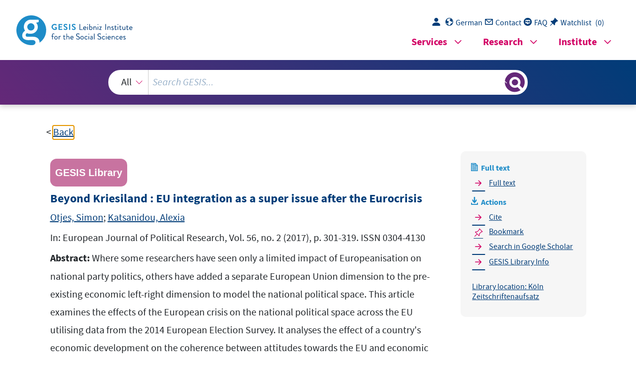

--- FILE ---
content_type: text/html; charset=UTF-8
request_url: https://search.gesis.org/services/get_stella_recommendation.php?doc_id=gesis-bib-146941&click_path=gesis-bib-146941&hostType=prod
body_size: 4181
content:
{"hits":{"total":{"value":10,"relation":"eq"},"hits":[{"_index":"gesis-03-02-2026-02-00-52","_id":"gesis-bib-149234","_version":3,"_seq_no":390318,"_primary_term":1,"found":true,"_source":{"coreAuthor":["Fuchs, Dieter"],"coredoctypelitadd":["Elektronische Ressource"],"coreLanguage":["Deutsch (DE)"],"corePublisher":"WZB","database":"GESIS - Bibliothek","data_source":"GESIS-BIB","date":"2002","date_recency":"2002","document_type":"Buch","fulltext":1,"gesis_own":1,"intranet_link":["http:\/\/intranet.gesis.intra\/Bibliothek\/Volltexte\/2002\/Fuchs_2002_Demokratiedefizit_EB.pdf"],"library_location":["K\u00f6ln Elektronische Ressource"],"person":["Fuchs, Dieter"],"person_sort":"Fuchs","publisher":"GESIS","source":"Berlin: WZB, 2002.- 38 S., graph. Darstellungen","study_references":["Eurobarometer"],"subtype":"book","title":"Das Demokratiedefizit der Europ\u00e4ischen Union und die politische Integration Europas: Eine Analyse der Einstellungen der B\u00fcrger in Westeuropa : discussion paper FS III 02-204","topic":["Eurobarometer","pdf","GESIS-Studie","FDZ International"],"type":"gesis_bib","id":"gesis-bib-149234","index_source":"GESIS-BIB","related_research_data":[{"view":"Flash Eurobarometer 261 (Flash eurobarometer on water)","id":"ZA4890"}],"link_count":1},"system_type":"BASE","doc_rank":1,"rid":16881543},{"_index":"gesis-03-02-2026-02-00-52","_id":"gesis-bib-168868","_version":5,"_seq_no":401962,"_primary_term":1,"found":true,"_source":{"abstract":"The increasing success of Eurosceptic parties and multiple European crises have fostered the politicization of European integration. However, we know little about how pro-European voters behave in this politicized environment. How important is European integration for pro-European voters? Do they care more about European integration when their vision of Europe is increasingly contested? The past 15 years have been characterized by persistent politicization of Eurosceptic parties and an increasing willingness of Europhile parties to engage with European topics. Moreover, European crises illustrated potential consequences of political disintegration. I expect these developments to be reflected in an increasing salience of European integration among pro-European voters. I derive salience estimates from spatial vote models encompassing four issue dimensions to track the development of salience. I use data from the European Social Survey, the European Election Studies, and the Chapel Hill Expert Survey, which cover many EU member states between 2008 and 2019. The results show that the salience of the European integration issue is most pronounced among Eurosceptic voters, while it is less pronounced among pro-European voters. However, in countries with a successful Eurosceptic party, it is more likely that the European integration issue also matters to pro-European voters. Moreover, there has been an increasing trend over time that European integration is not only important for anti- but also for pro-European voters across Europe.","coreAuthor":["Rapp, Milena"],"coredoctypelitadd":["Elektronische Ressource"],"coreLanguage":["Englisch (EN)"],"database":"GESIS - Bibliothek","data_source":"GESIS-BIB","document_type":"Buch","fulltext":1,"gesis_own":1,"intranet_link":["http:\/\/intranet.gesis.intra\/Bibliothek\/Volltexte\/2025\/Rapp_2025_PVS_3_How-Important-is-European-Integration.pdf"],"library_location":["K\u00f6ln Zeitschriftenaufsatz"],"links":[{"link":"https:\/\/doi.org\/10.1007\/s11615-024-00545-y","label":"Volltext"}],"person":["Rapp, Milena"],"person_sort":"Rapp","publisher":"GESIS","source":"In: Politische Vierteljahresschrift, Bd. 66, H. 3 (2025), S. 545-573. ISSN 0032-3470","study_reference_numbers":["5160","7581"],"study_references":["European Parliament Election Study 2014, Voter Study, First Post-Election Survey","European Parliament Election Study 2019, Voter Study","European Social Survey (ESS), waves 4 and 8","Chapel Hill Expert Survey Trend File, 1999-2019"],"subtype":"books","title":"How Important is European Integration for Pro-European Voters in Times of Politicization?","topic":["europ\u00e4ische Integration","Politisierung","\u00f6ffentliche Meinung","Zeitschriftenartikel","pdf","Salienz","Pro-Europ\u00e4ismus"],"type":"gesis_bib","id":"gesis-bib-168868","index_source":"GESIS-BIB","related_research_data":[{"view":"European Parliament Election Study 2019, Voter Study","id":"ZA7581"},{"view":"European Parliament Election Study 2014, Voter Study, First Post-Election Survey","id":"ZA5160"}],"link_count":2},"system_type":"EXP","doc_rank":2,"rid":16881543},{"_index":"gesis-03-02-2026-02-00-52","_id":"gesis-bib-86452","_version":1,"_seq_no":15566,"_primary_term":1,"found":true,"_source":{"coreAuthor":["Fuchs, Dieter"],"coredoctypelitadd":["Monographie"],"coreLanguage":["Deutsch (DE)"],"coreSatit":"Europ\u00e4ische Integration in der \u00f6ffentlichen Meinung, 2003","database":"GESIS - Bibliothek","data_source":"GESIS-BIB","document_type":"Sammelwerksbeitrag","fulltext":0,"gesis_own":1,"library_location":["K\u00f6ln 089-126"],"person":["Fuchs, Dieter"],"person_sort":"Fuchs","publisher":"GESIS","source":"In: Europ\u00e4ische Integration in der \u00f6ffentlichen Meinung, 2003","study_references":["Eurobarometer 24 bis 55.1"],"subtype":"in_proceedings","title":"Das Demokratiedefizit der Europ\u00e4ischen Union und die politische Integration Europas: Eine Analyse der Einstellungen der B\u00fcrger in Westeuropa","topic":["EU","internationale Beziehungen","GESIS-Studie","FDZ International","Sammelwerksbeitrag","Prim\u00e4rliteratur"],"type":"gesis_bib","id":"gesis-bib-86452","index_source":"GESIS-BIB"},"system_type":"BASE","doc_rank":3,"rid":16881543},{"_index":"gesis-03-02-2026-02-00-52","_id":"gesis-bib-147310","_version":3,"_seq_no":407058,"_primary_term":1,"found":true,"_source":{"coreAuthor":["Popa, Sebastian","Rohrschneider, Robert","Schmitt, Hermann"],"coredoctypelitadd":["Monographie"],"coreJournalTitle":"Electoral Studies","coreLanguage":["Englisch (EN)"],"database":"GESIS - Bibliothek","data_source":"GESIS-BIB","document_type":"Zeitschriftenaufsatz","fulltext":0,"gesis_own":1,"library_location":["K\u00f6ln Zeitschriftenaufsatz"],"person":["Popa, Sebastian","Rohrschneider, Robert","Schmitt, Hermann"],"person_sort":"PopaRohrschneiderSchmitt","publisher":"GESIS","source":"In: Electoral Studies, vol. 44(2016) no. December ; p. 462-483. ISSN 0261-3794","study_reference_numbers":["5160"],"study_references":["European Parliament Election Study 2014, Voter Study, First Post-Election Survey"],"subtype":"journal_article","title":"Polarizing without legitimizing : the effect of lead candidates campaigns on perceptions of the EU democracy","topic":["GESIS-Studie","FDZ International","Zeitschriftenartikel"],"type":"gesis_bib","id":"gesis-bib-147310","index_source":"GESIS-BIB","related_research_data":[{"view":"European Parliament Election Study 2014, Voter Study, First Post-Election Survey","id":"ZA5160"}],"link_count":1},"system_type":"EXP","doc_rank":4,"rid":16881543},{"_index":"gesis-03-02-2026-02-00-52","_id":"gesis-bib-150670","_version":3,"_seq_no":384795,"_primary_term":1,"found":true,"_source":{"coreAuthor":["Westle, Bettina"],"coredoctypelitadd":["Elektronische Ressource"],"coreLanguage":["Englisch (EN)"],"corePublisher":"Univ. Marburg","database":"GESIS - Bibliothek","data_source":"GESIS-BIB","date":"2006","date_recency":"2006","document_type":"Buch","fulltext":1,"gesis_own":1,"intranet_link":["http:\/\/intranet.gesis.intra\/Bibliothek\/Volltexte\/2007\/Westle_2007_European%20Identity_EB.pdf"],"library_location":["K\u00f6ln Elektronische Ressource"],"person":["Westle, Bettina"],"person_sort":"Westle","publisher":"GESIS","source":"Marburg: Univ. Marburg, 2006.- 47 S.","study_references":["Eurobarometer"],"subtype":"book","title":"European identity and European democracy : analyses concerning the \"democratic dilemma\" of the European Union","topic":["Eurobarometer","pdf","GESIS-Studie","FDZ International"],"type":"gesis_bib","id":"gesis-bib-150670","index_source":"GESIS-BIB","related_research_data":[{"view":"Flash Eurobarometer 261 (Flash eurobarometer on water)","id":"ZA4890"}],"link_count":1},"system_type":"BASE","doc_rank":5,"rid":16881543},{"_index":"gesis-03-02-2026-02-00-52","_id":"gesis-bib-152548","_version":3,"_seq_no":406011,"_primary_term":1,"found":true,"_source":{"abstract":"\"Conventional wisdom holds that interest group access to the European Commission is biased in favor of specific interests and against diffuse interests. Yet, patterns of access vary between policy areas. In this article, I map and explain the relative access of specific and diffuse interests to the European Commission\u0092s expert groups. I find that specific interests gain more access in general, but there are considerable variations across issues. I argue that variations in access across expert groups are explained by the relative ability of specific and diffuse interests to contest policies in different policy areas. This argument gains support by statistical analyses using a novel dataset comprising all expert groups with interest group participants. The findings suggest that a political logic helps explain variations in specific and diffuse interest access to the Commission.\" (author's abstract)","coreAuthor":["Vikberg, Carl"],"coredoctypelitadd":["Monographie"],"coreJournalTitle":"European Union Politics","coreLanguage":["Englisch (EN)"],"database":"GESIS - Bibliothek","data_source":"GESIS-BIB","document_type":"Zeitschriftenaufsatz","fulltext":0,"gesis_own":1,"intranet_link":["http:\/\/intranet.gesis.intra\/Bibliothek\/Volltexte\/2019\/Vikberg_2019_Explaining-interest-group.pdf"],"library_location":["K\u00f6ln Zeitschriftenaufsatz"],"person":["Vikberg, Carl"],"person_sort":"Vikberg","publisher":"GESIS","source":"In: European Union Politics, 2019  ; p. 1-21. ISSN 1741-2757","study_reference_numbers":["5160"],"study_references":["European Parliament Election Study 2014, Voter Study"],"subtype":"journal_article","title":"Explaining interest group access to the European Commission's expert groups","topic":["Europ\u00e4ische Kommission","Experte","Interessengruppe","GESIS-Studie","Zeitschriftenartikel"],"type":"gesis_bib","id":"gesis-bib-152548","index_source":"GESIS-BIB","related_research_data":[{"view":"European Parliament Election Study 2014, Voter Study, First Post-Election Survey","id":"ZA5160"}],"link_count":1},"system_type":"EXP","doc_rank":6,"rid":16881543},{"_index":"gesis-03-02-2026-02-00-52","_id":"gesis-bib-142473","_version":3,"_seq_no":412303,"_primary_term":1,"found":true,"_source":{"coreAuthor":["Anders, Lisa H.","Tuntschew, Thomas"],"coredoctypelitadd":["Monographie"],"coreLanguage":["Deutsch (DE)"],"coreSatit":"Die Europawahl 2014, 2015, Seiten 271-283","database":"GESIS - Bibliothek","data_source":"GESIS-BIB","document_type":"Sammelwerksbeitrag","fulltext":0,"gesis_own":1,"library_location":["K\u00f6ln 084-289\/003"],"person":["Anders, Lisa H.","Tuntschew, Thomas"],"person_sort":"AndersTuntschew","publisher":"GESIS","source":"In: Die Europawahl 2014, 2015, Seiten 271-283","study_reference_numbers":["5876"],"study_references":["Eurobarometer 80.1","Sekund\u00e4rliteratur"],"subtype":"in_proceedings","title":"Streit um die Kompetenzen der EU : Politisiertes Wahlkampfthema in Zeiten des Euroskeptizismus?","topic":["GESIS-Studie","FDZ International","Sammelwerksbeitrag"],"type":"gesis_bib","id":"gesis-bib-142473","index_source":"GESIS-BIB","related_research_data":[{"view":"Eurobarometer 80.1 (2013)","id":"ZA5876"}],"link_count":1},"system_type":"BASE","doc_rank":7,"rid":16881543},{"_index":"gesis-03-02-2026-02-00-52","_id":"gesis-bib-151106","_version":7,"_seq_no":400161,"_primary_term":1,"found":true,"_source":{"abstract":"\"Aus verschiedenen Perspektiven wird in dieser Festschrift zu Ehren von Prof. Dr. Dieter Urban das thematische Feld der Einstellung-Verhaltens-Forschung beleuchtet. Dies umfasst sowohl neuere theoretisch-analytische Zug\u00e4nge als auch aktuelle methodisch-statistische Entwicklungen sowie methodologische \u00dcberlegungen zur Analyse von Einstellungen und sozialem Verhalten in der empirischen Sozialforschung.\" (Verlagsinformation)","coredoctypelitadd":["Sammelwerk"],"coreEditor":["Mayerl, Jochen","Krause, Thomas","Wahl, Andreas","Wuketich, Marius"],"coreIsbn":"9783658163471","coreLanguage":["Deutsch (DE)"],"corePublisher":"Springer Spektrum","database":"GESIS - Bibliothek","data_source":"GESIS-BIB","date":"2018","date_recency":"2018","document_type":"Buch","fulltext":0,"gesis_own":1,"library_location":["K\u00f6ln 092-513"],"person":["Mayerl, Jochen","Krause, Thomas","Wahl, Andreas","Wuketich, Marius"],"person_sort":"MayerlKrauseWahlWuketich","publisher":"GESIS","source":"Wiesbaden: Springer Spektrum, 2018.- XIX, 470 S. in 1 Teil, 52 Ill.","study_reference_numbers":["5055","5160","5162"],"study_references":["EES - European Parliament Election Study 2009 - PIREDEU","EES - European Parliament Election Study 2014, Voter Study, First Post-Election Survey","EES - European Parliament Election Study 2014, Euromanifesto Study","ALLBUS 2006"],"subtype":"book","title":"Einstellungen und Verhalten in der empirischen Sozialforschung : analytische Konzepte, Anwendungen und Analyseverfahren. Festschrift f\u00fcr Dieter Urban zum 65. Geburtstag","topic":["ALLBUS","GESIS-Studie","FDZ International"],"type":"gesis_bib","id":"gesis-bib-151106","index_source":"GESIS-BIB","related_research_data":[{"view":"European Parliament Election Study 2009, Voter Study","id":"ZA5055"},{"view":"European Parliament Election Study 2014, Voter Study, First Post-Election Survey","id":"ZA5160"},{"view":"European Parliament Election Study 2014, Euromanifesto Study","id":"ZA5162"}],"link_count":3},"system_type":"EXP","doc_rank":8,"rid":16881543},{"_index":"gesis-03-02-2026-02-00-52","_id":"gesis-bib-150620","_version":3,"_seq_no":387506,"_primary_term":1,"found":true,"_source":{"coreAuthor":["Lahusen, Christian"],"coredoctypelitadd":["Elektronische Ressource"],"coreLanguage":["Englisch (EN)"],"corePublisher":"School of Social Sciences","database":"GESIS - Bibliothek","data_source":"GESIS-BIB","date":"2012","date_recency":"2012","document_type":"Buch","fulltext":1,"gesis_own":1,"intranet_link":["http:\/\/intranet.gesis.intra\/Bibliothek\/Volltexte\/2012\/Lahusen_2012_PanEuropean_EB.pdf"],"library_location":["K\u00f6ln Elektronische Ressource"],"person":["Lahusen, Christian"],"person_sort":"Lahusen","publisher":"GESIS","source":"Siegen: School of Social Sciences, 2012.- 19 S.","study_references":["Eurobarometer"],"subtype":"book","title":"Towards pan-European contentions? : European integration and its effects on political mobilization","topic":["Eurobarometer","pdf","GESIS-Studie","FDZ International"],"type":"gesis_bib","id":"gesis-bib-150620","index_source":"GESIS-BIB","related_research_data":[{"view":"Flash Eurobarometer 261 (Flash eurobarometer on water)","id":"ZA4890"}],"link_count":1},"system_type":"BASE","doc_rank":9,"rid":16881543},{"_index":"gesis-03-02-2026-02-00-52","_id":"gesis-bib-151225","_version":7,"_seq_no":394672,"_primary_term":1,"found":true,"_source":{"coreAuthor":["Bernhagen, Patrick","Remer-Bollow, Uwe"],"coredoctypelitadd":["Monographie"],"coreLanguage":["Deutsch (DE)"],"coreSatit":"Einstellungen und Verhalten in der empirischen Sozialforschung, 2019, Seiten 325-356","database":"GESIS - Bibliothek","data_source":"GESIS-BIB","document_type":"Sammelwerksbeitrag","fulltext":0,"gesis_own":1,"library_location":["K\u00f6ln 092-513"],"person":["Bernhagen, Patrick","Remer-Bollow, Uwe"],"person_sort":"BernhagenRemer-Bollow","publisher":"GESIS","source":"In: Einstellungen und Verhalten in der empirischen Sozialforschung, 2019, Seiten 325-356","study_reference_numbers":["5055","5160","5162"],"study_references":["EES - European Parliament Election Study 2009 - PIREDEU","EES - European Parliament Election Study 2014, Voter Study, First Post-Election Survey","EES - European Parliament Election Study 2014, Euromanifesto Study"],"subtype":"in_proceedings","title":"St\u00e4rkt h\u00f6here Wahlbeteiligung Parteien an den R\u00e4ndern? : Eine \u00dcberpr\u00fcfung von Second-Order-Wahlbeteiligungseffekten durch Simulation von Stimmanteilen unter h\u00f6herer Wahlbeteiligung","topic":["GESIS-Studie","FDZ International","Sammelwerksbeitrag","Prim\u00e4rliteratur"],"type":"gesis_bib","id":"gesis-bib-151225","index_source":"GESIS-BIB","related_research_data":[{"view":"European Parliament Election Study 2014, Euromanifesto Study","id":"ZA5162"},{"view":"European Parliament Election Study 2009, Voter Study","id":"ZA5055"},{"view":"European Parliament Election Study 2014, Voter Study, First Post-Election Survey","id":"ZA5160"}],"link_count":3},"system_type":"EXP","doc_rank":10,"rid":16881543}]}}